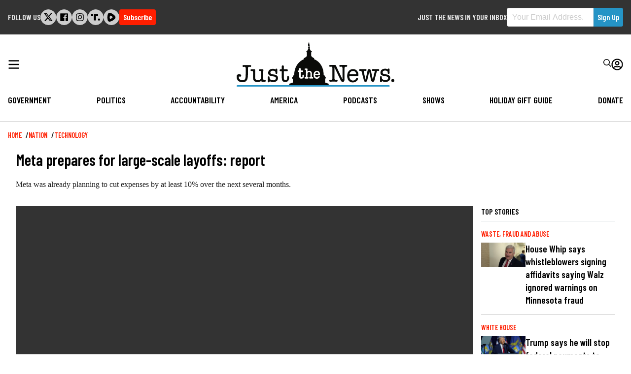

--- FILE ---
content_type: image/svg+xml
request_url: https://justthenews.com/themes/custom/jtn/images/logo-white.svg
body_size: 10298
content:
<?xml version="1.0" encoding="UTF-8"?>
<svg width="1505px" height="421px" viewBox="0 0 1505 421" version="1.1" xmlns="http://www.w3.org/2000/svg" xmlns:xlink="http://www.w3.org/1999/xlink">
    <title>logo</title>
    <defs>
        <polygon id="path-1" points="0 0 1461.45 0 1461.45 15.94 0 15.94"></polygon>
    </defs>
    <g id="Page-1" stroke="none" stroke-width="1" fill="none" fill-rule="evenodd">
        <g id="logo" transform="translate(0.000000, 0.145000)">
            <g id="Fill-1-Clipped" transform="translate(0.000000, 404.855000)">
                <mask id="mask-2" fill="white">
                    <use xlink:href="#path-1"></use>
                </mask>
                <g id="path-1"></g>
                <path d="M1453.45,16 L8,16 C3.582,16 0,12.418 0,8 C0,3.583 3.582,0 8,0 L1453.45,0 C1457.87,0 1461.45,3.583 1461.45,8 C1461.45,12.418 1457.87,16 1453.45,16" id="Fill-1" fill="#FFFFFF" fill-rule="nonzero" mask="url(#mask-2)"></path>
            </g>
            <path d="M690.617,0 C694.360328,3.91727586 692.048964,8.66128894 691.968149,8.82371113 L691.966,8.828 L696.955,18.389 L694.206,18.693 L696.185,30.269 L694.218,43.755 L700.422,50.803 L697.24,55.705 L697.24,59.604 C697.24,59.604 706.61765,83.0706573 713.750136,83.5709021 L713.97,83.579 L716.639,83.841 L716.724,91.964 C710.941853,91.964 711.146185,98.5315612 711.363599,100.65636 L711.386275,100.863139 C711.414828,101.106676 711.439782,101.261762 711.446329,101.301102 L711.448,101.311 L711.448,124.556 C711.448,138.15365 739.28186,149.449045 739.838537,149.673593 L739.847,149.677 L739.847,159.896 C739.847,159.896 829.842,188.068 830.993,310.758 C830.993,310.758 843.263,311.695 843.263,324.162 C843.263,324.162 843.649302,324.36711 844.249941,324.761697 L844.50122,324.9296 C848.087874,327.366413 857.418369,335.426594 844.22376,346.540289 L843.817,346.878 L843.817,379.73 C855.267727,383.465136 866.3057,387.098223 876.533448,391.466821 L877.989,392.096 L877.989,404.855 L501.927,404.855 L501.914,392.114 C511.4753,388.026933 524.278188,384.225807 535.097094,380.71604 L536.209,380.354 L536.209,347.502 C519.601,334.159 536.641,324.787 536.641,324.787 C536.641,311.666 548.909,310.813 548.909,310.813 C550.82069,191.09527 638.399001,161.117456 640.150376,160.529872 L640.177,160.521 L640.177,150.301 C640.177,150.301 669.821105,138.328098 670.413987,125.566932 L670.423,125.18 L670.423806,101.928594 C670.45862,101.648134 671.577778,92.2504022 665.267,91.9397968 L664.975,91.932 L665.008,83.892 L667.621,83.579 C674.255602,83.5572245 683.80284,60.090345 683.996991,59.6114313 L684,59.604 L684,55.705 L680.816,50.803 L687.181,43.556 L682.211,30.167 L682.093,19.245 C681.422,16.177 686.47,7.599 686.47,7.599 C684.452,0.86 690.617,0 690.617,0 Z M765.827,268.828 C756.384,268.828 748.601,272.49 742.694,279.714 C736.903,286.822 733.966,296.149 733.966,307.436 C733.966,318.462 736.738,327.41 742.205,334.032 C747.769,340.766 755.337,344.181 764.698,344.181 C772.292,344.181 779.057,341.753 784.804,336.964 C788.592,333.808 791.396,329.722 792.702,325.457 C793.323,323.43 792.977,321.316 791.752,319.661 C790.467,317.923 788.371,316.886 786.146,316.886 C783.059,316.886 780.902,318.546 780.077,321.562 L780.021,321.848 C780.017,321.879 779.514,325.018 774.74,328.546 C772.212,330.415 769.213,331.362 765.827,331.362 C760.799,331.362 756.702,329.407 753.303,325.383 C749.825,321.276 748.131,316.245 748.126,310.001 C748.279,309.986 748.486,309.975 748.764,309.975 L788.899221,309.974356 C790.112729,309.965342 792.934133,309.830133 794.056,307.802 C794.489,307.018 794.934,305.552 794.934,300.627 C794.934,291.511 792.183,283.864 786.758,277.9 C781.281,271.88 774.239,268.828 765.827,268.828 Z M603.918,242.893 C599.077,242.893 596.3,245.616 596.3,250.364 L596.3,265.206 C596.3,265.684 596.217,265.881 596.226,265.896 C596.194,265.909 596.085,265.942 595.852,265.942 L590.234,265.942 C588.431,265.942 586.807,266.684 585.408,268.145 C584.034,269.58 583.338,271.257 583.338,273.129 C583.338,275.121 584.06,276.836 585.482,278.227 C586.896,279.611 588.681,280.313 590.788,280.313 L595.5,280.313 C596.147,280.313 596.3,280.313 596.3,281.339 L596.3,315.904 C596.3,324.94 597.581,331.242 600.209,335.161 C603.827,340.63 609.876,343.403 618.188,343.403 C627.163,343.403 633.742,340.287 637.742,334.137 C640.615,329.701 642.073,325.451 642.073,314.537 C642.073,306.753 637.15,305.913 635.033,305.913 C630.584,305.913 627.965,308.777 627.849,313.771 L627.847,313.831 L627.85,313.891 C627.977,317.359 627.788,323.663 626.739,325.815 C625.355,328.655 623.093,329.876 619.112,329.898 C616.434,329.898 614.579,328.979 613.273,327.001 C611.833,324.82 611.102,321.377 611.102,316.769 L611.102,281.339 C611.102,280.783 611.167,280.47 611.217,280.313 L626.969,280.313 C631.991,280.313 634.872,277.641 634.872,272.983 C634.872,268.509 632.148,265.942 627.4,265.942 L611.694,265.942 C611.39,265.942 611.206,265.91 611.105,265.883 C611.104,265.856 611.102,265.823 611.102,265.783 L611.102,250.364 C611.102,245.616 608.483,242.893 603.918,242.893 Z M670.799,247.045 C670.523,247.045 669.13,247.07 667.645,247.096 L667.407515,247.100296 L666.931671,247.10888 C665.666349,247.131644 664.457253,247.15275 663.963386,247.157159 L663.813,247.158 C662.575,247.158 659.351,247.106 657.269,247.073 C656.254,247.057 655.504,247.045 655.367,247.045 C653.445,247.045 651.774,247.662 650.392,248.887 C648.951,250.18 648.22,251.762 648.22,253.589 C648.22,257.52 650.563,259.867 654.487,259.867 C654.954,259.867 655.773,259.736 657.672,259.416 C658.467,259.281 659.668,259.079 659.882,259.062 C660.495,259.062 661.113,260.494 661.418,262.625 C661.902,266.016 662.148,274.44 662.148,287.667 L662.148,311.562 C662.063,319.804 661.793,325.291 661.346,327.876 C661.057,329.56 660.658,330.129 660.526,330.276 C660.194,330.225 659.478,330.079 658.935,329.969 C657.112,329.599 655.859,329.355 655.079,329.355 C648.889,329.355 648.22,333.645 648.22,335.488 C648.22,339.906 650.839,342.44 655.404,342.44 L655.60673,342.439354 C656.315086,342.435963 658.319333,342.419667 660.514,342.401 C663.2617,342.3776 666.30991,342.35258 667.467985,342.34781 L668.162905,342.34768 C669.62504,342.352361 672.351348,342.380348 674.665,342.405 C676.308632,342.422 677.746521,342.436598 678.385583,342.439483 L678.577,342.44 C683.379,342.44 686.133,339.954 686.133,335.62 C686.133,331.794 683.957,329.688 680.006,329.688 C679.349,329.688 678.683,329.939 677.913,330.23 C677.64,330.334 677.2,330.5 676.99,330.554 C676.363,330.457 675.616,328.983 675.308,325.869 C675.305474,325.816895 675.30377,325.729889 675.302836,325.610502 L675.302835,325.015935 C675.312588,322.901085 675.403811,317.396826 675.509885,311.648156 L675.527689,310.688321 C675.530676,310.528151 675.533671,310.367927 675.536674,310.207717 L675.554763,309.247159 C675.600143,306.84887 675.646495,304.483983 675.689,302.38 C675.765,295.494 676.762,290.5 678.657,287.524 C681.312,283.3 685.495,281.246 691.446,281.246 C696.821,281.246 700.445,283.168 702.534,287.138 C703.55821,289.04179 704.774084,293.50885 704.813039,303.981114 L704.814,317.41 C704.646,320.486 704.562,322.614 704.562,323.707 C704.5,327.787 703.758,330.424 702.726,330.426 C702.524,330.408 701.842,330.253 701.39,330.149 C700.166,329.87 699.313,329.688 698.641,329.688 L698.341805,329.688919 C697.241344,329.698563 695.606043,329.809478 694.21,331.085 C692.925,332.264 692.246,333.79 692.246,335.498 C692.246,337.468 692.989,339.198 694.389,340.497 C695.768,341.786 697.494,342.44 699.518,342.44 C699.842,342.44 701.109,342.406 702.674,342.364 C705.083,342.299 708.383,342.209 709.703,342.209 C710.953,342.209 714.966,342.289 718.19,342.354 C720.352,342.39632 722.223685,342.433562 722.863621,342.439249 L723.002,342.44 C730.242,342.44 731.023,337.867 731.023,335.9 C731.023,331.741 728.602,329.355 724.379,329.355 C723.749,329.355 722.783,329.566 721.259,329.911 C720.626,330.054 719.669,330.271 719.476,330.294 C719.466,330.289 718.535,329.703 718.218,325.463 L718.201,325.313 C718.165151,325.025264 718.106162,323.677543 718.099599,317.99616 L718.099,294.612 C718.099,286.971 715.7,280.694 710.968,275.956 C706.235,271.226 699.917,268.828 692.189,268.828 C688.133,268.828 684.544,269.542 681.525,270.949 C679.549,271.868 677.484,273.24 675.276,275.104 L675.689,253.473 C675.689,247.671 672.269,247.045 670.799,247.045 Z M765.951,281.64 C769.933,281.64 773.319,283.145 776.305,286.241 C779.253,289.302 780.713,292.799 780.761,296.972 C780.63,296.997 780.428,297.021 780.131,297.021 L750.144,297.021 C749.775,297.021 749.534,296.988 749.387,296.956 C749.44,293.117 751.121,289.698 754.521,286.511 C758.021,283.233 761.76,281.64 765.951,281.64 Z" id="Combined-Shape" fill="#FFFFFF" fill-rule="nonzero"></path>
            <path d="M1490.11,375.259 C1482.21,375.259 1475.8,368.85 1475.8,360.946 C1475.8,353.041 1482.21,346.633 1490.11,346.633 C1498.02,346.633 1504.43,353.041 1504.43,360.946 C1504.43,368.85 1498.02,375.259 1490.11,375.259 Z" id="Fill-5" fill="#FFFFFF" fill-rule="nonzero"></path>
            <path d="M1504.43,360.946 C1504.43,368.85 1498.02,375.259 1490.11,375.259 C1482.21,375.259 1475.8,368.85 1475.8,360.946 C1475.8,353.041 1482.21,346.633 1490.11,346.633 C1498.02,346.633 1504.43,353.041 1504.43,360.946 Z" id="Stroke-6" stroke="#FFFFFF"></path>
            <path d="M1425.65,302.678 L1412.23,300.828 C1399.13,299.039 1392.75,293.615 1392.75,284.247 C1392.75,279.216 1395.03,274.935 1399.52,271.522 C1404.1,268.052 1409.89,266.293 1416.73,266.293 C1423.43,266.293 1429.35,267.912 1434.33,271.104 C1439.17,274.217 1441.7,277.945 1441.85,282.168 L1441.85,289.829 C1442.01,295.302 1444.95,298.195 1450.35,298.195 C1455.93,298.195 1458.87,294.812 1458.87,288.411 C1458.87,287.542 1458.82,284.356 1458.77,281.031 L1458.76,280.385 C1458.71,276.848 1458.65,273.312 1458.65,272.389 C1458.65,270.401 1458.74,264.633 1458.81,260.421 C1458.84,258.142 1458.87,256.377 1458.87,256.049 C1458.87,250.556 1455.89,247.652 1450.24,247.652 C1445.06,247.652 1442.18,250.592 1441.87,256.169 C1435.08,251.437 1426.73,249.039 1417.04,249.039 C1403.8,249.039 1392.89,252.499 1384.61,259.323 C1376.27,266.188 1372.03,275.275 1372.03,286.332 C1372.03,298.077 1376.41,306.42 1385.04,311.132 C1393.43,315.724 1405.77,318.912 1421.71,320.61 C1437.68,322.238 1445.78,328.048 1445.78,337.877 C1445.78,343.382 1443.42,348.018 1438.76,351.654 C1434.03,355.35 1427.94,357.223 1420.66,357.223 C1410.42,357.223 1401.88,355.173 1395.28,351.13 C1388.84,347.176 1385.51,342.009 1385.36,335.771 C1385.2,328.829 1384.68,324.792 1383.74,323.063 C1382.7,321.186 1380.34,320.233 1376.73,320.233 C1371.24,320.233 1368.33,323.377 1368.33,329.323 C1368.33,330.1 1368.41,332.652 1368.5,335.665 C1368.62,339.813 1368.77,344.977 1368.77,347.152 L1368.78,348.439 C1368.8,352.207 1368.86,361.029 1368.33,365.847 C1368.33,372.7 1371.64,376.323 1377.89,376.323 C1383.68,376.323 1386.75,373.101 1386.75,367.003 L1386.75,364.6 C1395.93,371.153 1406.75,374.476 1418.94,374.476 C1432.79,374.476 1444.17,370.94 1452.76,363.968 C1461.42,356.945 1465.8,347.623 1465.8,336.258 C1465.8,317.582 1452.29,306.284 1425.65,302.678" id="Fill-8" fill="#FFFFFF" fill-rule="nonzero"></path>
            <path d="M1349.91,252.738 C1349.56,252.738 1347.61,252.763 1344.98,252.797 L1344.39,252.805 C1338.84,252.876 1330.44,252.985 1327.71,252.985 C1324.23,252.985 1315,252.875 1308.9,252.803 L1307.8,252.79 C1305.31,252.76 1303.52,252.738 1303.21,252.738 C1295.03,252.738 1290.88,255.796 1290.88,261.826 C1290.88,267.471 1294.19,270.454 1300.43,270.454 C1301.21,270.454 1303.7,270.074 1306.64,269.627 C1308.96,269.275 1311.84,268.837 1312.45,268.837 C1315.4,268.837 1316.77,270.508 1316.77,274.097 L1316.77,274.559 C1316.77,277.729 1316.23,281.549 1315.18,285.911 L1299.11,352.103 L1282.69,275.021 C1280.82,266.45 1278.7,260.563 1276.38,257.522 C1273.96,254.348 1270.16,252.738 1265.07,252.738 C1260.15,252.738 1256.42,254.306 1254,257.396 C1251.65,260.38 1249.58,266.145 1247.68,275.017 L1230.59,352.152 L1214.72,285.915 C1213.66,281.495 1213.13,277.751 1213.13,274.788 C1213.13,270.728 1214.72,268.837 1218.14,268.837 C1219.1,268.837 1222.52,269.387 1225.05,269.793 C1227.68,270.215 1229.19,270.454 1229.71,270.454 C1235.95,270.454 1239.26,267.431 1239.26,261.712 C1239.26,257.618 1237.32,252.738 1228.08,252.738 C1227.72,252.738 1225.1,252.784 1221.6,252.847 L1221.36,252.851 C1214.46,252.973 1204.04,253.156 1201.2,253.156 C1199.03,253.156 1191.93,252.995 1186.75,252.876 L1185.95,252.858 C1182.98,252.791 1180.67,252.738 1180.23,252.738 C1170.81,252.738 1168.83,257.746 1168.83,261.946 C1168.83,267.512 1171.81,270.454 1177.46,270.454 C1177.96,270.454 1179.31,270.202 1182.28,269.626 C1183.69,269.351 1186.33,268.837 1186.7,268.837 C1189.11,268.837 1190.97,271.084 1192.21,275.508 L1214.4,358.901 C1216.98,368.929 1222.21,374.014 1229.93,374.014 C1234.69,374.014 1238.52,372.301 1241.34,368.923 C1244.04,365.668 1246.29,360.057 1248.02,352.245 L1265.04,276.02 L1281.42,353.808 C1284.3,367.216 1290.15,374.014 1298.81,374.014 C1303.41,374.014 1307.08,372.449 1309.74,369.362 C1312.33,366.354 1314.52,361.237 1316.43,353.723 L1332.15,293.915 C1337.81,272.097 1342.06,268.836 1344.03,268.831 C1344.16,268.85 1344.76,268.994 1345.43,269.152 C1348.32,269.838 1351.01,270.454 1352.22,270.454 C1357.86,270.454 1360.85,267.431 1360.85,261.712 C1360.85,257.618 1358.95,252.738 1349.91,252.738" id="Fill-9" fill="#FFFFFF" fill-rule="nonzero"></path>
            <path d="M1077.66,299.594 C1077.66,292.184 1081.12,285.367 1087.95,279.332 C1094.82,273.258 1102.53,270.178 1110.85,270.178 C1118.84,270.178 1125.91,273.13 1131.86,278.953 C1137.8,284.768 1140.81,291.712 1140.81,299.594 C1140.81,300.271 1140.81,301.855 1136.95,301.855 L1081.74,301.855 C1077.66,301.855 1077.66,300.212 1077.66,299.594 Z M1110.62,252.868 C1094.08,252.868 1080.46,258.918 1070.12,270.851 C1059.85,282.75 1054.64,298.436 1054.64,317.473 C1054.64,336.056 1059.54,351.082 1069.21,362.134 C1078.92,373.225 1092.15,378.848 1108.54,378.848 C1121.87,378.848 1133.74,374.827 1143.82,366.898 C1150.4,361.727 1155.27,355.044 1157.53,348.082 C1158.41,345.38 1158,342.661 1156.38,340.427 C1154.53,337.887 1151.41,336.371 1148.03,336.371 C1143.54,336.371 1140.65,338.516 1139.42,342.825 C1139.41,342.889 1138.5,349.26 1128.65,356.132 C1123.51,359.711 1117.45,361.526 1110.62,361.526 C1100.65,361.526 1092.2,357.729 1085.49,350.239 C1078.76,342.738 1075.34,333.2 1075.34,321.889 C1075.34,320.962 1075.55,320.319 1075.95,319.967 C1076.1,319.837 1076.75,319.411 1079.2,319.411 L1152.67,319.411 C1156.78,319.411 1159.26,318.601 1160.24,316.935 C1161.12,315.432 1161.53,311.844 1161.53,305.645 C1161.53,290.431 1156.69,277.698 1147.15,267.799 C1137.6,257.892 1125.31,252.868 1110.62,252.868 L1110.62,252.868 Z" id="Fill-10" fill="#FFFFFF" fill-rule="nonzero"></path>
            <path d="M1044.45,213.439 C1044.33,213.439 1042.8,213.451 1040.5,213.469 L1039.85,213.474 C1033.03,213.526 1020.34,213.623 1017.45,213.623 C1014.89,213.623 1005.12,213.547 998.661,213.496 L997.297,213.486 C993.874,213.459 991.279,213.439 990.823,213.439 C981.4,213.439 979.423,218.508 979.423,222.76 C979.423,225.03 980.26,227.02 981.91,228.671 C983.558,230.323 985.546,231.16 987.819,231.16 C989.104,231.16 990.969,230.968 993.521,230.572 C995.981,230.189 997.745,230.003 998.912,230.003 C1004.72,230.003 1008.18,233.656 1009.48,241.147 C1009.63,242.347 1009.7,248.993 1009.7,260.902 L1009.7,349.67 L949.542,224.42 L947,218.861 C945.289,215.264 941.804,213.439 936.641,213.439 L915.863,213.453 C913.042,213.453 904.58,213.447 899.154,213.442 L894.412,213.439 C885.385,213.439 883.49,218.382 883.49,222.529 C883.49,228.176 886.375,231.16 891.832,231.16 C893.266,231.16 895.419,230.929 898.413,230.455 C900.341,230.155 901.832,230.003 902.844,230.003 C910.199,230.003 913.774,235.347 913.774,246.339 L913.774,339.263 C913.774,350.259 910.244,355.604 902.982,355.604 C902.15,355.604 898.806,355.212 896.118,354.897 L896.004,354.884 C893.349,354.572 892.232,354.445 891.888,354.445 C886.394,354.445 883.49,357.27 883.49,362.611 C883.49,366.759 885.388,371.703 894.429,371.703 C894.546,371.703 896.319,371.66 898.967,371.595 L899.213,371.589 C906.62,371.406 922.034,371.028 924.981,371.028 C928.634,371.028 943.129,371.448 949.344,371.629 C950.927,371.675 951.924,371.703 951.988,371.703 C961.412,371.703 963.39,366.887 963.39,362.846 C963.39,357.351 960.486,354.445 954.992,354.445 C953.736,354.445 951.839,354.564 949.352,354.798 C946.92,355.025 945.086,355.141 943.898,355.141 C936.64,355.141 933.11,349.796 933.11,338.801 L933.11,235.686 L992.065,357.735 C997.485,368.843 1004.28,374.476 1012.25,374.476 C1018.49,374.476 1022.96,372.129 1025.55,367.5 C1028.02,363.049 1029.27,355.354 1029.27,344.629 L1029.27,246.359 C1029.57,239.821 1030.38,235.575 1031.67,233.737 C1032.88,232.027 1035.7,231.16 1040.04,231.16 L1044.98,231.16 C1053.58,231.16 1055.39,226.404 1055.39,222.414 C1055.39,218.32 1053.49,213.439 1044.45,213.439" id="Fill-11" fill="#FFFFFF" fill-rule="nonzero"></path>
            <path d="M490.867,319.194 C484.825,319.194 481.68,322.732 481.518,329.738 C481.523,329.889 482.022,344.831 479.506,349.994 C476.925,355.291 472.424,357.776 465.343,357.814 L465.231,357.814 C455.199,357.814 450.112,349.955 450.112,334.454 L450.112,277.405 C450.112,273.532 451.744,273.532 452.358,273.532 L477.88,273.532 C484.752,273.532 488.384,270.219 488.384,263.951 C488.384,257.987 484.993,254.834 478.576,254.834 L453.287,254.834 C450.489,254.834 450.112,253.582 450.112,252.357 L450.112,227.531 C450.112,221.113 446.88,217.721 440.765,217.721 C434.193,217.721 430.719,221.113 430.719,227.531 L430.719,251.43 C430.719,253.816 429.839,254.834 427.776,254.834 L418.733,254.834 C416.458,254.834 414.383,255.797 412.565,257.695 C410.763,259.579 409.849,261.763 409.849,264.186 C409.849,266.774 410.786,269.002 412.635,270.809 C414.481,272.616 416.833,273.532 419.624,273.532 L427.212,273.532 C429.67,273.532 430.719,274.69 430.719,277.405 L430.719,333.063 C430.719,346.963 432.713,356.983 436.645,362.843 C442.033,370.989 451.15,375.12 463.742,375.12 C477.395,375.12 487.362,370.441 493.367,361.212 C497.754,354.432 499.982,347.875 499.982,330.861 C499.982,321.219 495.025,319.194 490.867,319.194" id="Fill-15" fill="#FFFFFF" fill-rule="nonzero"></path>
            <path d="M354.54,304.012 L341.079,302.155 C327.927,300.36 321.534,294.918 321.534,285.521 C321.534,280.47 323.82,276.171 328.327,272.744 C332.923,269.268 338.732,267.505 345.591,267.505 C352.325,267.505 358.266,269.127 363.249,272.326 C368.113,275.457 370.652,279.199 370.797,283.433 L370.797,291.115 C370.959,296.606 373.91,299.508 379.33,299.508 C384.917,299.508 387.87,296.115 387.87,289.695 C387.87,288.766 387.816,285.28 387.763,281.793 L387.758,281.441 C387.707,278.089 387.657,274.817 387.657,273.922 C387.657,271.923 387.745,266.017 387.809,261.705 L387.816,261.192 C387.847,259.105 387.87,257.532 387.87,257.226 C387.87,251.718 384.878,248.807 379.218,248.807 C374.02,248.807 371.132,251.757 370.824,257.355 C364.006,252.605 355.628,250.197 345.908,250.197 C332.622,250.197 321.675,253.666 313.37,260.507 C304.997,267.398 300.751,276.516 300.751,287.607 C300.751,299.388 305.139,307.76 313.793,312.492 C322.213,317.094 334.592,320.292 350.589,321.999 C366.612,323.635 374.736,329.463 374.736,339.322 C374.736,344.849 372.37,349.502 367.704,353.152 C362.945,356.861 356.832,358.741 349.535,358.741 C339.261,358.741 330.693,356.685 324.07,352.628 C317.612,348.662 314.263,343.475 314.114,337.212 C313.948,330.25 313.432,326.2 312.487,324.46 C311.443,322.58 309.079,321.626 305.461,321.626 C299.954,321.626 297.042,324.778 297.042,330.743 C297.042,331.524 297.107,334.169 297.182,337.232 C297.288,341.497 297.418,346.806 297.418,348.983 C297.418,351.119 297.249,365.071 297.042,367.394 C297.042,374.268 300.354,377.901 306.619,377.901 C312.433,377.901 315.506,374.67 315.506,368.556 L315.506,366.136 C324.716,372.714 335.577,376.047 347.807,376.047 C361.702,376.047 373.119,372.498 381.74,365.499 C390.425,358.46 394.829,349.106 394.829,337.698 C394.829,318.967 381.273,307.633 354.54,304.012" id="Fill-16" fill="#FFFFFF" fill-rule="nonzero"></path>
            <path d="M268.716,355.494 C268.104,355.494 266.177,355.767 263.848,356.096 C262.091,356.343 259.905,356.651 259.438,356.651 C256.504,356.651 254.654,352.801 253.936,345.184 C253.834,344.482 253.714,341.196 253.714,329.518 L253.714,293.721 C253.714,282.333 254.098,273.638 254.844,267.931 C255.172,266.613 255.339,264.813 255.339,262.579 C255.339,257.059 252.587,254.141 247.382,254.141 C246.756,254.141 244.288,254.179 241.783,254.217 C239.357,254.255 236.947,254.293 236.336,254.293 C235.642,254.293 232.784,254.255 229.908,254.217 C227.046,254.179 224.189,254.141 223.495,254.141 C216.922,254.141 213.448,257.206 213.448,263.006 C213.448,268.225 216.602,270.983 222.567,270.983 L229.523,270.983 C232.793,270.983 234.066,276.52 234.556,281.112 L234.556,308.943 C234.556,325.563 233.332,336.987 230.918,342.898 C228.996,347.616 225.547,351.47 220.665,354.352 C215.737,357.265 209.979,358.741 203.551,358.741 C190.626,358.741 182.355,354.046 178.969,344.785 C176.856,339.037 175.785,329.396 175.785,316.131 L175.785,301.078 L176.48,263.951 C176.48,255.843 172.027,254.141 168.292,254.141 C168.193,254.141 167.154,254.156 165.653,254.179 C162.669,254.224 158.094,254.293 157.158,254.293 C156.386,254.293 153.36,254.255 150.334,254.217 C147.294,254.179 144.252,254.141 143.476,254.141 C134.408,254.141 132.504,258.655 132.504,262.441 C132.504,268.03 135.686,270.983 141.704,270.983 C142.302,270.983 144.266,270.815 146.637,270.612 C148.321,270.467 150.417,270.287 150.832,270.287 C152.573,270.287 156.621,273.286 156.621,301.059 L156.621,320.306 C156.621,330.818 156.697,337.51 156.854,340.762 C157.167,347.539 158.936,353.558 162.111,358.651 C169.386,370.194 182.469,376.047 200.997,376.047 C216.188,376.047 228.094,370.996 236.409,361.03 L236.409,365.305 C236.409,370.288 239.07,373.033 243.902,373.033 C244.784,373.033 248.276,372.998 250.835,372.972 L251.197,372.968 C252.496,372.955 253.487,372.945 253.643,372.945 C254.059,372.945 256.484,372.963 259.156,372.982 C262.44,373.007 266.095,373.033 266.863,373.033 C275.736,373.033 277.599,368.201 277.599,364.147 C277.599,358.486 274.527,355.494 268.716,355.494" id="Fill-17" fill="#FFFFFF" fill-rule="nonzero"></path>
            <path d="M138.241,223.593 C138.241,219.431 136.298,214.469 127.044,214.469 C126.466,214.469 122.979,214.538 118.564,214.626 C111.362,214.77 100.479,214.986 97.517,214.986 C94.103,214.986 81.293,214.735 73.64,214.585 L73.269,214.578 C70.023,214.514 67.714,214.469 67.444,214.469 C58.179,214.469 56.234,219.431 56.234,223.593 C56.234,226.016 57.034,228.083 58.61,229.736 C60.203,231.407 62.175,232.254 64.472,232.254 C66.256,232.254 68.457,232.011 71.061,231.52 C72.042,231.238 73.6,231.095 75.692,231.095 C83.045,231.095 86.62,236.382 86.62,247.258 L86.62,291.548 C86.62,303.129 85.973,312.858 85.451,320.693 C85.278,323.297 85.118,325.699 84.998,327.904 C83.857,349.067 74.668,358.505 55.203,358.505 C45.14,358.505 36.774,355.776 30.339,350.394 C24.802,345.762 21.624,339.993 20.894,333.274 L20.583,327.769 C20.583,324.814 22.17,321.486 23.016,321.486 C23.088,321.486 23.257,321.536 23.627,321.915 C26.137,323.892 29.033,324.937 32,324.937 C38.161,324.937 43.386,320.498 43.647,315.042 C43.823,311.358 42.895,308.423 40.888,306.318 C37.154,302.401 30.821,302.401 27.418,302.401 L27.199,302.401 C21.599,302.401 17.653,302.484 15.135,302.656 C6.982,303.238 2.367,310.477 1.707,314.223 C1.138,317.466 1.537,331.751 1.584,333.378 C2.222,347.011 6.716,356.847 15.726,364.334 C25.942,372.845 39.458,377.175 55.898,377.204 L56.043,377.204 C83.05,377.204 100.003,363.773 105.067,338.365 C106.874,329.31 107.868,312.683 107.868,291.548 L107.868,247.258 C107.868,236.382 111.407,231.095 118.687,231.095 C120.758,231.095 122.325,231.242 123.394,231.543 C126.058,232.015 128.222,232.254 129.825,232.254 C135.331,232.254 138.241,229.259 138.241,223.593" id="Fill-18" fill="#FFFFFF" fill-rule="nonzero"></path>
        </g>
    </g>
</svg>